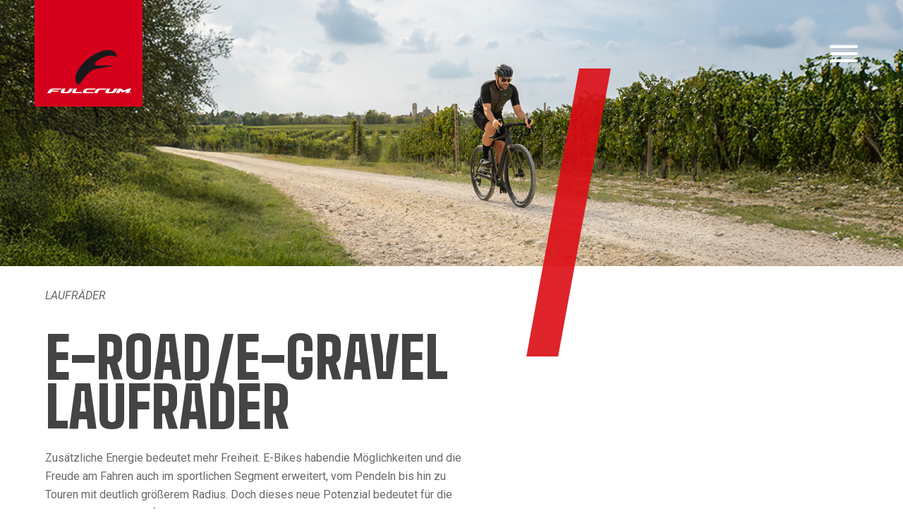

--- FILE ---
content_type: text/html; charset=UTF-8
request_url: https://www.fulcrumwheels.com/de/fahrradrader/eroad-egravel-laufrader?felgenhhe=basso
body_size: 5808
content:
<!DOCTYPE html>
<html lang="de">
<head>
    <!-- Google Tag Manager -->
<script>(function(w,d,s,l,i){w[l]=w[l]||[];w[l].push({'gtm.start':
new Date().getTime(),event:'gtm.js'});var f=d.getElementsByTagName(s)[0],
j=d.createElement(s),dl=l!='dataLayer'?'&l='+l:'';j.async=true;j.src=
'https://www.googletagmanager.com/gtm.js?id='+i+dl;f.parentNode.insertBefore(j,f);
})(window,document,'script','dataLayer','GTM-NB2SHVT');</script>
<!-- End Google Tag Manager -->

<meta http-equiv="Cache-Control" content="no-cache, no-store, must-revalidate" />
<meta http-equiv="Pragma" content="no-cache" />
<meta http-equiv="Expires" content="0" />

<!--<meta charset="UTF-8">-->
<meta http-equiv="Content-Type" content="text/html; charset=utf-8">

<meta name="viewport" content="width=device-width, initial-scale=1"/>


<meta name="format-detection" content="telephone=no">
<meta http-equiv="X-UA-Compatible" content="IE=edge,chrome=1">
<base href="https://www.fulcrumwheels.com/">

<!--
<meta http-equiv="cache-control" content="max-age=0" />
<meta http-equiv="cache-control" content="no-cache" />
<meta http-equiv="expires" content="0" />
<meta http-equiv="expires" content="Tue, 01 Jan 1980 1:00:00 GMT" />
<meta http-equiv="pragma" content="no-cache" />
 -->

<title>E-Road/E-Gravel Laufräder</title>

<link href="https://fonts.googleapis.com/css2?family=Roboto:ital,wght@0,100;0,300;0,400;0,500;0,700;0,900;1,100;1,300;1,400;1,500;1,700;1,900&display=swap" rel="stylesheet" />
<link href="https://fonts.googleapis.com/css2?family=Big+Shoulders+Text:wght@900&display=swap" rel="stylesheet" />

<link href="https://fonts.google.com/specimen/Roboto+Mono" rel="stylesheet" />

<link rel="icon" href="https://www.fulcrumwheels.com/a/img/favicon.png" type="image/png"/>
<link rel="stylesheet" href="https://www.fulcrumwheels.com/a/css/all.css"/>
<link rel="stylesheet" href="https://www.fulcrumwheels.com/a/css/style.css?t="/>
<link rel="stylesheet" href="https://www.fulcrumwheels.com/a/css/hamburger.css"/>
<link rel="stylesheet" href="https://www.fulcrumwheels.com/a/css/font-awesome.min.css"/>


<!-- cookiebot -->
<script id="Cookiebot" src="https://consent.cookiebot.com/uc.js" data-culture="de" data-cbid="3b6cdb65-be25-4056-a7a2-0eec05694c03" type="text/javascript" async></script>


<script src="https://www.fulcrumwheels.com/a/js/all.js"></script>

<script>
    $(function () {

	    // 	####################################
	    // autoscrolls to hastag resposnse in pagine risposte form
	    // ####################################
	    var hashUrl = window.location.hash.substr(1);
	    if ((hashUrl == 'response') && ($("#response").length>0)) {//scroll on response forms
	        var p = $("#response");
	        var offset = p.offset();
	        var scroll = offset.top - 120;
	        $('html,body').animate({scrollTop: scroll}, 1000);
	    }//end if     
		
    	
        // esempi classi filtri:
        // c_12 categoria	-   g_12 gamma	-  a_2016 anno	-  t_road tipo - t_offroad tipo
        var $container = $('#filter_downloads_container'),
            filters = {};

        /*$container.isotope({
            itemSelector: '.downloads_singolo'
        });*/

        // filter buttons
        $('.downloads_filtri select').on('change', function () {
            var $this = $(this);
            // store filter value in object
            var group = $this.attr('data-filter-group');
            filters[group] = $this.val();

            //alert($this.val());
            //alert(group);
            //return;

            // convert object into array
            var isoFilters = [];
            for (var prop in filters) {
                isoFilters.push(filters[prop])
            }
            var selector = isoFilters.join('');
            $container.isotope({filter: selector});

            return false;
        });

        /* VERSIONE HIDE ALL AND REVIWE ABILITED */
        /*
         $('.downloads_filtri select').on( 'change', function() {
         var filterValue=recuperaFiltriDownloads();
         $(".categoria").hide("fast","swing");
         $(filterValue).show("slow","swing");
         });
         function recuperaFiltriDownloads(){
         var stringa_filtro='';
         var filtro_categoria=$( "#categoria_filter" ).val();
         var filtro_gamma=$( "#gamma_filter" ).val();
         var filtro_anno=$( "#anno_filter" ).val();
         var filtro_tipo=$( "#tipo_filter" ).val();

         if(filtro_categoria=='*'){
         stringa_filtro='.categoria';
         }else{
         stringa_filtro='.c_'+filtro_categoria+'';
         }

         if(filtro_gamma=='*'){
         stringa_filtro=stringa_filtro+'.gamma';
         }else{
         stringa_filtro=stringa_filtro+'.g_'+filtro_gamma+'';
         }

         if(filtro_anno=='*'){
         stringa_filtro=stringa_filtro+'.anno';
         }else{
         stringa_filtro=stringa_filtro+'.a_'+filtro_anno+'';
         }

         if(filtro_tipo=='*'){
         stringa_filtro=stringa_filtro+'.tipo';
         }else{
         stringa_filtro=stringa_filtro+'.t_'+filtro_tipo+'';
         }

         return stringa_filtro;
         }
         */

    });

</script>
    <script>
    !function(f,b,e,v,n,t,s){if(f.fbq)return;n=f.fbq=function(){n.callMethod?
        n.callMethod.apply(n,arguments):n.queue.push(arguments)};if(!f._fbq)f._fbq=n;
        n.push=n;n.loaded=!0;n.version='2.0';n.queue=[];t=b.createElement(e);t.async=!0;
        t.src=v;s=b.getElementsByTagName(e)[0];s.parentNode.insertBefore(t,s)}(window,
        document,'script','//connect.facebook.net/en_US/fbevents.js');
    fbq('init', '1637695126493325');
    fbq('track', "PageView");
</script>
<noscript><img height="1" width="1" style="display:none"src="https://www.facebook.com/tr?id=1637695126493325&ev=PageView&noscript=1"/></noscript>
        <link rel="stylesheet" href="a/css/catalog.css?version=20260127" />
    <link rel="canonical" href="https://www.fulcrumwheels.com/de/fahrradrader/eroad-egravel-laufrader"/>
	<!-- COMPARE -->    
    <script src="a/js/confronta.js"></script>
    
</head>
<body>
<!-- Google Tag Manager (noscript) -->
<noscript><iframe src="https://www.googletagmanager.com/ns.html?id=GTM-NB2SHVT"
height="0" width="0" style="display:none;visibility:hidden"></iframe></noscript>
<!-- End Google Tag Manager (noscript) -->
<div class="menu_panel" style="display:none;">


    <div id="language_menu" style="">
    
    	    	<div class="search">
        	<a href="https://www.fulcrumwheels.com/de/suche" class="search_link" ><i class="icon icon-search"></i></a>
    	</div>
    	
    	<div class="select-lang">
                        <span class="select-lang-active tri tri-down-after">Deu</span>
                        <ul class="select-lang-list transition">
                                                                <li><a href="https://www.fulcrumwheels.com/it">Italiano</a></li>
                                                                        <li><a href="https://www.fulcrumwheels.com/en">English</a></li>
                                                                        <li><a href="https://www.fulcrumwheels.com/es">Espa&ntilde;ol</a></li>
                                                                        <li><a href="https://www.fulcrumwheels.com/fr">Fran&ccedil;ais</a></li>
                                                            </ul>
        </div>
        <div class="select-currency">
                        <span class="select-currency-active tri tri-down-after">EUR</span>
                        <ul class="select-currency-list transition">
                                                                <li><a href="https://www.fulcrumwheels.com/de/fahrradrader/eroad-egravel-laufrader?currency=bgp">BGP</a></li>
                                                                        <li><a href="https://www.fulcrumwheels.com/de/fahrradrader/eroad-egravel-laufrader?currency=usd">USD</a></li>
                                                                        <li><a href="https://www.fulcrumwheels.com/de/fahrradrader/eroad-egravel-laufrader?currency=aud">AUD</a></li>
                                                                        <li><a href="https://www.fulcrumwheels.com/de/fahrradrader/eroad-egravel-laufrader?currency=jpy">JPY</a></li>
                                                            </ul>
        </div>
	</div>
    
    
    
    
    <div id="sub_menus">
        			<div class="sub_menu">
	            <h3><a href="https://www.fulcrumwheels.com/de/fahrradrader">Laufräder</a></h3>
	            
	            	            <ul>
                    <li><a href="https://www.fulcrumwheels.com/de/fahrradrader/rennrad-laufrader">Rennrad-Laufräder</a></li><li><a href="https://www.fulcrumwheels.com/de/fahrradrader/mtb-laufrader">MTB-Laufräder</a></li><li><a href="https://www.fulcrumwheels.com/de/fahrradrader/gravel">Gravel-Laufräder</a></li><li><a href="https://www.fulcrumwheels.com/de/fahrradrader/triathlon-laufrader">Triathlon-Laufräder</a></li><li><a href="https://www.fulcrumwheels.com/de/fahrradrader/e-mtb-laufrader">E-MTB-Laufräder</a></li><li><a href="https://www.fulcrumwheels.com/de/fahrradrader/eroad-egravel-laufrader">E-Road/E-Gravel Laufräder</a></li>                    
	            </ul>
	            	        </div>            
            
            			<div class="sub_menu">
	            <h3><a href="de/tecnologien-rennen-rader">Technologie</a></h3>
	            
	            	            <ul>
                    <li><a href="https://www.fulcrumwheels.com/de/tecnologien/tecnologien-rennen-rader">Rennrad-Technologie</a></li><li><a href="https://www.fulcrumwheels.com/de/tecnologien/technologien-mtb-laufrader">MTB-Technologie</a></li><li><a href="https://www.fulcrumwheels.com/de/tecnologien/technologien-cyclocross-laufrader">Gravel-Technologie</a></li><li><a href="https://www.fulcrumwheels.com/de/tecnologien/technologien-triathlon-laufrader">Triathlon-Technologie</a></li><li><a href="https://www.fulcrumwheels.com/de/tecnologien/e-mtb-laufrader-technologien">E-MTB-Technologie</a></li><li><a href="https://www.fulcrumwheels.com/de/tecnologien/eroad-egravel-laufrader-technologien">E-Road/E-Gravel Technologie</a></li>                    
	            </ul>
	            	        </div>            
            
            			<div class="sub_menu">
	            <h3>FULCRUM</h3>
	            
	            	            <ul>
                    <li><a href="https://www.fulcrumwheels.com/en/fulcrum/blog-en">Stories / Inside</a></li><li><a href="https://www.fulcrumwheels.com/de/fulcrum/aktuelles">Aktuelles und Events</a></li><li><a href="de/firma/uber-uns">Firma</a></li><li style="padding-left:25px;"><a href="https://www.fulcrumwheels.com/de/fulcrum/firma/uber-uns">Firma</a></li><li style="padding-left:25px;"><a href="https://www.fulcrumwheels.com/de/fulcrum/firma/arbeiten-mit-uns">Arbeiten Sie mit uns</a></li><li><a href="https://press.fulcrumwheels.com/login">Press Area</a></li><li><a href="https://trade.fulcrumwheels.com/login">Trade Area</a></li><li><a href="https://www.fulcrumwheels.com/de/fulcrum/multimedia">Multimedia</a></li>                    
	            </ul>
	            	        </div>            
            
            			<div class="sub_menu">
	            <h3>SUPPORT</h3>
	            
	            	            <ul>
                    <li><a href="https://www.fulcrumwheels.com/de/unterstutzen/kundenservice">Kundenservice</a></li><li style="padding-left:25px;"><a href="https://www.fulcrumwheels.com/de/unterstutzen/kundenservice/faq-de">Faq</a></li><li style="padding-left:25px;"><a href="https://www.fulcrumwheels.com/de/unterstutzen/kundenservice/kontakte-de">Kontakte</a></li><li><a href="https://www.fulcrumwheels.com/de/geschafte">Distributoren und Fachhändler</a></li><li><a href="https://www.fulcrumwheels.com/de/unterstutzen/laufrader-oem">OEM Laufräder</a></li><li><a href="https://www.fulcrumwheels.com/de/unterstutzen/download-de/Download-Bedienungsanleitungen">Download Area</a></li><li style="padding-left:25px;"><a href="https://www.fulcrumwheels.com/de/unterstutzen/download-de/Download-Bedienungsanleitungen">Technische Unterlagen</a></li>                    
	            </ul>
	            	        </div>            
            
                          
        
        
                            
        
        
    </div>
    <!-- <div id="social_icons">FOLLOW US ON:</div> -->
</div>

<div class="header-logo">
    <a href="de"><img src="a//img/header/fulcrum-logo.png" /></a>
    <img class="print-logo" style="display:none;" src="a//img/header/fulcrum-logo.jpg" />
</div>

<div class="header-menu">
    <button class="hamburger hamburger--vortex" type="button">
        <span class="hamburger-box">
            <span class="hamburger-inner"></span>
        </span>
    </button>
</div>

<script>
$(".hamburger").click(function(){
    $(this).toggleClass("is-active");
    $(".menu_panel").fadeToggle();
});
</script><div class="container-wrap main-wrap">
    <main class="container main">
        <div class="row nomargin header_container condescr" >
    <div class="col-xs-12">
        <div class="page-header" style="background-image:url('https://www.fulcrumwheels.com/FILES/pagina/header_e-gravel_1920x455_2.jpg');"> 

            
        </div>
       
	</div>
	<div style="clear:both"></div>
	<div id="page-abstract">
			</div>
	<div id="header_content">
		<a href="de/fahrradrader">Laufräder</a>		<!--             
			<a href="#">RUOTE</a>
			/ <a href="#">RUOTE DA CORSA</a>
			/ <a href="#">E-Road/E-Gravel Laufräder</a>
			-->
	<h1 class="page-header-title">E-Road/E-Gravel Laufräder</h1>
	<div class="page-header-description catalogue"><div class="block-desc"><p class="info_mezzo">Zus&auml;tzliche Energie bedeutet mehr Freiheit. E-Bikes habendie M&ouml;glichkeiten und die Freude am Fahren auch im sportlichen Segment erweitert, vom Pendeln bis hin zu Touren mit deutlich gr&ouml;&szlig;erem Radius. Doch dieses neue Potenzial bedeutet f&uuml;r die Komponenten am Laufrad zus&auml;tzliche Belastungen. Darum haben unsere Ingenieure jedes Bauteil unserer E-Road- und E-Gravel-Laufr&auml;der &uuml;berarbeitet, damit sie den Anforderungen gerecht werden, die durch das h&ouml;here Gewicht des Fahrrads und die Leistung des Motors gestellt werden.</p> </div></div>	
</div>

</div>


    <div class="row">
        <div class="col-xs-12">
            <div class="breadcrumb with-share-and-print">
                Sie befinden sich in:                
                Laufräder	                             
                                    / <a href="de/fahrradrader/eroad-egravel-laufrader" class="active">E-Road/E-Gravel Laufräder</a>
                            </div>
            <div class="catalog-share-wrap">
                <ul class="share-links">
    <li class="share facebook" ><a href="https://www.facebook.com/sharer.php?u=http%3A%2F%2Fwww.fulcrumwheels.com%2Fde%2Ffahrradrader%2Feroad-egravel-laufrader%3Ffelgenhhe%3Dbasso" target="_blank"><i class="icon icon-facebook"></i></a></li>
    <li class="share twitter"><a href="https://twitter.com/share?url=http%3A%2F%2Fwww.fulcrumwheels.com%2Fde%2Ffahrradrader%2Feroad-egravel-laufrader%3Ffelgenhhe%3Dbasso" target="_blank"><i class="icon icon-twitter"></i></a></li>
    <li class="share google"><a href="https://plus.google.com/share?hl=it-IT&amp;url=http%3A%2F%2Fwww.fulcrumwheels.com%2Fde%2Ffahrradrader%2Feroad-egravel-laufrader%3Ffelgenhhe%3Dbasso" target="_blank"><i class="icon icon-google-plus"></i></a></li>
    <li class="share pinterest"><a href="https://pinterest.com/pin/create/link/?url=http%3A%2F%2Fwww.fulcrumwheels.com%2Fde%2Ffahrradrader%2Feroad-egravel-laufrader%3Ffelgenhhe%3Dbasso" target="_blank"><i class="icon icon-pinterest"></i></a></li>
    
    <li class="share linkedin"><a href="https://www.linkedin.com/shareArticle?mini=true&url=http%3A%2F%2Fwww.fulcrumwheels.com%2Fde%2Ffahrradrader%2Feroad-egravel-laufrader%3Ffelgenhhe%3Dbasso&title=FULCRUM&summary=&source=http%3A%2F%2Fwww.fulcrumwheels.com%2Fde%2Ffahrradrader%2Feroad-egravel-laufrader%3Ffelgenhhe%3Dbasso" target="_blank"><i class="icon icon-linkedin"></i></a></li>
    <li class="share reddit"><a href="https://reddit.com/submit?url=http%3A%2F%2Fwww.fulcrumwheels.com%2Fde%2Ffahrradrader%2Feroad-egravel-laufrader%3Ffelgenhhe%3Dbasso&title=FULCRUM" target="_blank"><i class="icon fa fa-reddit"></i></a></li>
    <li class="share whatsapp"><a href="https://api.whatsapp.com/send?text=*FULCRUM*\n\nhttp%3A%2F%2Fwww.fulcrumwheels.com%2Fde%2Ffahrradrader%2Feroad-egravel-laufrader%3Ffelgenhhe%3Dbasso" target="_blank"><i class="icon fa fa-whatsapp"></i></a></li>
    
    
    <li class="share-btn"><i class="icon icon-share"></i></li>
</ul>


		                <a class="ico-print" href="#" onclick="window.print();return false;"></a>
            </div>
        </div>
    </div>
    <div class="row">
        <div class="col-xs-12">
            <div class="filters-col transition">
                                    <div class="filter-block">
                        <h2 class="label">MATERIAL</h2>
                        <ul class="list">
                            <li class="tri tri-right-before active">
                                <a href="de/fahrradrader/eroad-egravel-laufrader?felgenhhe=basso">Alles</a>
                            </li>
                                                            <li class="tri tri-right-before ">
                                    <a href="de/fahrradrader/eroad-egravel-laufrader?material=carbonio&felgenhhe=basso">Carbon</a>
                                </li>
                                                                <li class="tri tri-right-before ">
                                    <a href="de/fahrradrader/eroad-egravel-laufrader?material=alluminio&felgenhhe=basso">Aluminium</a>
                                </li>
                                                        </ul>
                    </div>
                                    <div class="filter-block">
                        <h2 class="label">REIFENTYP</h2>
                        <ul class="list">
                            <li class="tri tri-right-before active">
                                <a href="de/fahrradrader/eroad-egravel-laufrader?felgenhhe=basso">Alles</a>
                            </li>
                                                            <li class="tri tri-right-before ">
                                    <a href="de/fahrradrader/eroad-egravel-laufrader?reifentyp=tubulare&felgenhhe=basso">Schlauchreifen</a>
                                </li>
                                                                <li class="tri tri-right-before ">
                                    <a href="de/fahrradrader/eroad-egravel-laufrader?reifentyp=2-Way Fit&felgenhhe=basso">2-Way Fit (für Tubeless und Clincher)</a>
                                </li>
                                                                <li class="tri tri-right-before ">
                                    <a href="de/fahrradrader/eroad-egravel-laufrader?reifentyp=copertoncino&felgenhhe=basso">Clincher</a>
                                </li>
                                                                <li class="tri tri-right-before ">
                                    <a href="de/fahrradrader/eroad-egravel-laufrader?reifentyp=2-Way Fit Ready&felgenhhe=basso">2-Way Fit Ready (für Tubeless Ready und Clincher)</a>
                                </li>
                                                        </ul>
                    </div>
                                    <div class="filter-block">
                        <h2 class="label">BREMSSYSTEM</h2>
                        <ul class="list">
                            <li class="tri tri-right-before active">
                                <a href="de/fahrradrader/eroad-egravel-laufrader?felgenhhe=basso">Alles</a>
                            </li>
                                                            <li class="tri tri-right-before ">
                                    <a href="de/fahrradrader/eroad-egravel-laufrader?bremssystem=freno-disco&felgenhhe=basso">Scheibenbremsen</a>
                                </li>
                                                                <li class="tri tri-right-before ">
                                    <a href="de/fahrradrader/eroad-egravel-laufrader?bremssystem=tradizionale&felgenhhe=basso">Felgenbremsen</a>
                                </li>
                                                        </ul>
                    </div>
                                    <div class="filter-block">
                        <h2 class="label">FELGENHÖHE</h2>
                        <ul class="list">
                            <li class="tri tri-right-before ">
                                <a href="de/fahrradrader/eroad-egravel-laufrader">Alles</a>
                            </li>
                                                            <li class="tri tri-right-before active">
                                    <a href="de/fahrradrader/eroad-egravel-laufrader?felgenhhe=basso">Niedrig</a>
                                </li>
                                                                <li class="tri tri-right-before ">
                                    <a href="de/fahrradrader/eroad-egravel-laufrader?felgenhhe=medio">Mittel</a>
                                </li>
                                                                <li class="tri tri-right-before ">
                                    <a href="de/fahrradrader/eroad-egravel-laufrader?felgenhhe=alto">Hoch</a>
                                </li>
                                                        </ul>
                    </div>
                            </div>
            <div class="products-col">

                <ul class="wheel-types transition">

                                        
                    	                        <li>
                            <a href="de/fahrradrader/rennrad-laufrader" >Rennrad-Laufräder</a>
                        </li>
                                                                
                    	                        <li>
                            <a href="de/fahrradrader/mtb-laufrader" >MTB-Laufräder</a>
                        </li>
                                                                
                    	                        <li>
                            <a href="de/fahrradrader/gravel" >Gravel-Laufräder</a>
                        </li>
                                                                
                    	                        <li>
                            <a href="de/fahrradrader/triathlon-laufrader" >Triathlon-Laufräder</a>
                        </li>
                                                                
                    	                        <li>
                            <a href="de/fahrradrader/e-mtb-laufrader" >E-MTB-Laufräder</a>
                        </li>
                                                                
                    	                        <li>
                            <a href="de/fahrradrader/eroad-egravel-laufrader" class="active">E-Road/E-Gravel Laufräder</a>
                        </li>
                                                            </ul>

                <div class="products-list-wrap">
                                            <p class="text-center"> Kein Produkt für diese Kategorie </p>
                    
                    <ul class="products-list">
                                            </ul>
                </div>

                
            </div>
        </div>
    </div>

    </main>
</div>




	<!-- STPRE LOCATOR -->    
        <div class="footer_wrap">
        <div class="col-md-6 col-xs-12 footer_col" style="background-color: red;">
        
                <h2 class="black"><span class="white">FIND A</span><br />RESELLER</h2>
                        <a href="https://www.fulcrumwheels.com/de/geschafte">Entdecke unsere Stores</a>
            </div>
        </div>
        <div class="col-md-6 col-xs-12 footer_col"  style="background-color: black;">
        
                <h2><span class="red">NEWSLETTER</span><br /><span class="white">SIGNUP</span></h2>
                        <a href="https://www.fulcrumwheels.com/de/newsletter">Abonnieren Sie den Newsletter</a>
            </div>
        </div>
    </div>

<style>
   
    
</style>


    <div style="clear:both;"></div>
    <footer class=" footer container" >
        <div class="row">
   
            			<div class="col-md-2">
                <ul>
                <li class="menu_azienda" style="text-transform:uppercase;">
	            <a href="https://www.fulcrumwheels.com/de/fahrradrader">Laufräder</a></li>
	            
	            	            <ul>
                    <li><a href="https://www.fulcrumwheels.com/de/fahrradrader/rennrad-laufrader">Rennrad-Laufräder</a></li><li><a href="https://www.fulcrumwheels.com/de/fahrradrader/mtb-laufrader">MTB-Laufräder</a></li><li><a href="https://www.fulcrumwheels.com/de/fahrradrader/gravel">Gravel-Laufräder</a></li><li><a href="https://www.fulcrumwheels.com/de/fahrradrader/triathlon-laufrader">Triathlon-Laufräder</a></li><li><a href="https://www.fulcrumwheels.com/de/fahrradrader/e-mtb-laufrader">E-MTB-Laufräder</a></li><li><a href="https://www.fulcrumwheels.com/de/fahrradrader/eroad-egravel-laufrader">E-Road/E-Gravel Laufräder</a></li>                    
	            </ul>
	            	        </div>            
            
            			<div class="col-md-2">
                <ul>
                <li class="menu_azienda" style="text-transform:uppercase;">
	            <a href="de/tecnologien-rennen-rader">Technologie</a></li>
	            
	            	            <ul>
                    <li><a href="https://www.fulcrumwheels.com/de/tecnologien/tecnologien-rennen-rader">Rennrad-Technologie</a></li><li><a href="https://www.fulcrumwheels.com/de/tecnologien/technologien-mtb-laufrader">MTB-Technologie</a></li><li><a href="https://www.fulcrumwheels.com/de/tecnologien/technologien-cyclocross-laufrader">Gravel-Technologie</a></li><li><a href="https://www.fulcrumwheels.com/de/tecnologien/technologien-triathlon-laufrader">Triathlon-Technologie</a></li><li><a href="https://www.fulcrumwheels.com/de/tecnologien/e-mtb-laufrader-technologien">E-MTB-Technologie</a></li><li><a href="https://www.fulcrumwheels.com/de/tecnologien/eroad-egravel-laufrader-technologien">E-Road/E-Gravel Technologie</a></li>                    
	            </ul>
	            	        </div>            
            
            			<div class="col-md-2">
                <ul>
                <li class="menu_azienda" style="text-transform:uppercase;">
	            FULCRUM</li>
	            
	            	            <ul>
                    <li><a href="https://www.fulcrumwheels.com/en/fulcrum/blog-en">Stories / Inside</a></li><li><a href="https://www.fulcrumwheels.com/de/fulcrum/aktuelles">Aktuelles und Events</a></li><li><a href="de/firma/uber-uns">Firma</a></li><li style="padding-left:25px;"><a href="https://www.fulcrumwheels.com/de/fulcrum/firma/uber-uns">Firma</a></li><li style="padding-left:25px;"><a href="https://www.fulcrumwheels.com/de/fulcrum/firma/arbeiten-mit-uns">Arbeiten Sie mit uns</a></li><li><a href="https://press.fulcrumwheels.com/login">Press Area</a></li><li><a href="https://trade.fulcrumwheels.com/login">Trade Area</a></li><li><a href="https://www.fulcrumwheels.com/de/fulcrum/multimedia">Multimedia</a></li>                    
	            </ul>
	            	        </div>            
            
            			<div class="col-md-2">
                <ul>
                <li class="menu_azienda" style="text-transform:uppercase;">
	            SUPPORT</li>
	            
	            	            <ul>
                    <li><a href="https://www.fulcrumwheels.com/de/unterstutzen/kundenservice">Kundenservice</a></li><li style="padding-left:25px;"><a href="https://www.fulcrumwheels.com/de/unterstutzen/kundenservice/faq-de">Faq</a></li><li style="padding-left:25px;"><a href="https://www.fulcrumwheels.com/de/unterstutzen/kundenservice/kontakte-de">Kontakte</a></li><li><a href="https://www.fulcrumwheels.com/de/geschafte">Distributoren und Fachhändler</a></li><li><a href="https://www.fulcrumwheels.com/de/unterstutzen/laufrader-oem">OEM Laufräder</a></li><li><a href="https://www.fulcrumwheels.com/de/unterstutzen/download-de/Download-Bedienungsanleitungen">Download Area</a></li><li style="padding-left:25px;"><a href="https://www.fulcrumwheels.com/de/unterstutzen/download-de/Download-Bedienungsanleitungen">Technische Unterlagen</a></li>                    
	            </ul>
	            	        </div>            
            
                          
        
        
        




            <div class="col-md-4">
            <span class="menu_azienda">FOLLOW US ON</span>
                <ul class="footer-social transition">
                    <li><a href="https://www.facebook.com/fulcrumwheels" target="_blank" class="svgicon facebook" title="facebook"></a></li>
                    <li><a href="https://it.linkedin.com/company/fulcrum-wheels-s.r.l." target="_blank" class="svgicon linkedin" title="linkedin"></a></li>
                    <li><a href="https://www.youtube.com/user/FulcrumWheels" target="_blank" class="svgicon youtube" title="youtube"></a></li>
                    <li><a href="https://www.instagram.com/fulcrum_wheels" target="_blank" class="svgicon instagram" title="instagram"></a></li>
                    <li><a href="https://www.strava.com/clubs/442947" target="_blank" class="svgicon strava" title="strava"></a></li>
                    
                </ul>
            </div>


        </div>
  


    </footer>

    <div class="footer-bottom">
        &copy; <strong>Fulcrum Wheels s.r.l.</strong> &nbsp;&nbspUmsatzsteuer-ID 03167450240 | Alle Rechte vorbehalten                         &nbsp;|&nbsp;<a href="https://www.fulcrumwheels.com/de/privacy">Privacy</a>
                                
        </div>

</body>
</html>


--- FILE ---
content_type: text/css
request_url: https://www.fulcrumwheels.com/a/css/all.css
body_size: 6192
content:
/*! normalize.css v3.0.3 | MIT License | github.com/necolas/normalize.css */

html {
	font-family: sans-serif;
	-ms-text-size-adjust: 100%;
	-webkit-text-size-adjust: 100%
}

body {
	margin: 0
}

article,aside,details,figcaption,figure,footer,header,hgroup,main,menu,nav,section,summary {
	display: block
}

audio,canvas,progress,video {
	display: inline-block;
	vertical-align: baseline
}

audio:not([controls]) {
	display: none;
	height: 0
}

[hidden],
template {
	display: none
}

a {
	background-color: transparent
}

a:active,
a:hover {
	outline: 0
}

abbr[title] {
	border-bottom: 1px dotted
}

b,
strong {
	font-weight: 700
}

dfn {
	font-style: italic
}

h1 {
	font-size: 2em;
	margin: .67em 0
}

mark {
	background: #ff0;
	color: #000
}

small {
	font-size: 80%
}

sub,
sup {
	font-size: 75%;
	line-height: 0;
	position: relative;
	vertical-align: baseline
}

sup {
	top: -.5em
}

sub {
	bottom: -.25em
}

img {
	border: 0
}

svg:not(:root) {
	overflow: hidden
}

figure {
	margin: 1em 40px
}

hr {
	box-sizing: content-box;
	height: 0
}

pre {
	overflow: auto
}

code,
kbd,
pre,
samp {
	font-family: monospace, monospace;
	font-size: 1em
}

button,
input,
optgroup,
select,
textarea {
	color: inherit;
	font: inherit;
	margin: 0
}

button {
	overflow: visible
}

button,
select {
	text-transform: none
}

button,
html input[type=button],
input[type=reset],
input[type=submit] {
	-webkit-appearance: button;
	cursor: pointer
}

button[disabled],
html input[disabled] {
	cursor: default
}

button::-moz-focus-inner,
input::-moz-focus-inner {
	border: 0;
	padding: 0
}

input {
	line-height: normal
}

input[type=checkbox],
input[type=radio] {
	box-sizing: border-box;
	padding: 0
}

input[type=number]::-webkit-inner-spin-button,
input[type=number]::-webkit-outer-spin-button {
	height: auto
}

input[type=search] {
	-webkit-appearance: textfield;
	box-sizing: content-box
}

input[type=search]::-webkit-search-cancel-button,
input[type=search]::-webkit-search-decoration {
	-webkit-appearance: none
}

fieldset {
	border: 1px solid silver;
	margin: 0 2px;
	padding: .35em .625em .75em
}

legend {
	border: 0;
	padding: 0
}

textarea {
	overflow: auto
}

optgroup {
	font-weight: 700
}

table {
	border-collapse: collapse;
	border-spacing: 0
}

td,th {
	padding: 0
}

/*
.right_page_col{padding-top: 150px;}
@media (max-width: 1024px){
	.right_page_col{padding-top: 00px;}
}*/

@font-face {
	font-family: arquitecta;
	src: url(../fonts/Arquitecta/Arquitecta-bold.eot);
	src: url(../fonts/Arquitecta/Arquitecta-bold.eot?#iefix) format('embedded-opentype'), url(../fonts/Arquitecta/Arquitecta-bold.woff) format('woff'), url(../fonts/Arquitecta/Arquitecta-bold.ttf) format('truetype'), url(../fonts/Arquitecta/Arquitecta-bold.svg#DIN-Regular) format('svg');
	font-weight: 700;
	font-style: normal
}


@font-face {
	font-family: icomoon;
	src: url(../fonts/Icomoon/icomoon.eot?-ow5osm);
	src: url(../fonts/Icomoon/icomoon.eot?#iefix-ow5osm) format('embedded-opentype'), url(../fonts/Icomoon/icomoon.woff?-ow5osm) format('woff'), url(../fonts/Icomoon/icomoon.ttf?-ow5osm) format('truetype'), url(../fonts/Icomoon/icomoon.svg?-ow5osm#icomoon) format('svg');
	font-weight: 400;
	font-style: normal
}

[class*=" icon-"],
[class^=icon-] {
	font-family: icomoon;
	speak: none;
	font-style: normal;
	font-weight: 400;
	font-variant: normal;
	text-transform: none;
	line-height: 1;
	-webkit-font-smoothing: antialiased;
	-moz-osx-font-smoothing: grayscale
}

.icon-pinterest:before {
	content: "\e600"
}

.icon-share:before {
	content: "\ea82"
}

.icon-google-plus:before {
	content: "\ea88"
}

.icon-facebook:before {
	content: "\ea8c"
}

.icon-twitter:before {
	content: "\ea91"
}

.icon-youtube:before {
	content: "\ea99"
}

.icon-vimeo:before {
	content: "\ea9c"
}

.icon-flickr:before {
	content: "\eaa1"
}

.icon-linkedin:before {
	content: "\eac9"
}

.icon-search:before {
	content: "\e986";
	font-family: "Roboto", helvetica, arial, sans-serif !important;
}

html {
	box-sizing: border-box;
	-webkit-tap-highlight-color: rgba(0, 0, 0, 0);
	font-size: 10px
}

*,:after,:before {
	box-sizing: inherit;
	-webkit-font-smoothing: antialiased;
	-moz-osx-font-smoothing: grayscale
}

a,body,p {
	font-family: "Roboto", helvetica, arial, sans-serif;
	font-size: 16px;
	line-height: 24px;
	color: #282828
}

body {
	margin: 0;
	padding: 0
}

h1,h2,h3,h4,h5,h6 {
    font-family: "Big Shoulders Text";
	margin: 0;
	font-weight: 400;
	font-size: 16px;
	line-height: 24px;
	color: #454444;
}

ol,ul {
	margin: 0;
	padding: 0;
	list-style-type: none
}

p {
	margin: 0 0 20px
}

div {
	position: relative
}

a {
	font-size: inherit;
	color: #666;
	text-decoration: none
}

a:hover {
	color: #222
}

input {
	border-radius: 0
}

input,
textarea {
	outline: 0
}

table {
	border-collapse: collapse
}

img {
	max-width: 100%;
	height: auto
}

iframe,
img {
	display: block
}

.cb {
	clear: both
}

.cb:after,
.cb:before {
	content: " ";
	display: table
}

.cb:after {
	clear: both
}

.away {
	position: absolute!important;
	top: -99999em!important;
	left: -99999em!important
}

.transition,
.transition a {
	transition: all .2s ease-in-out
}

.text-left {
	text-align: left
}

.text-center {
	text-align: center
}

.text-justify {
	text-align: justify
}

.text-right {
	text-align: right
}

.text-uppercase {
	text-transform: uppercase
}

.text-hide {
	font: 0/0 a;
	color: transparent;
	text-shadow: none;
	background-color: transparent;
	border: 0
}

.wow {
	visibility: hidden
}

.img-responsive {
	display: block;
	width: 100%;
	max-width: none;
	height: auto
}

.center-block {
	display: block;
	margin-left: auto;
	margin-right: auto
}

.pull-left {
	float: left!important
}

.pull-right {
	float: right!important
}

.show {
	display: block!important
}

.hidden,
.hide {
	display: none!important
}

.invisible {
	visibility: hidden
}

.affix {
	position: fixed
}

.red {
	color: #d4001c
}
.white{color:white;}
.black{color:black;}

.tm:after {
	content: '\2122'
}

@media print {
	.no-print {
		display: none
	}
}

.container {
	margin: 0 auto;
	padding-left: 15px;
	padding-right: 15px;
	position: relative
}

.row {
	margin-left: -15px;
	margin-right: -15px
}



.col-lg-1, .col-lg-2,.col-lg-3,.col-lg-4,.col-lg-5,.col-lg-6,.col-lg-7,.col-lg-8,.col-lg-9,.col-lg-10,.col-lg-11,.col-lg-12,.col-md-1,.col-md-2,.col-md-3,.col-md-4,.col-md-5,.col-md-6,.col-md-7,.col-md-8,.col-md-9,.col-md-10,.col-md-11,.col-md-12,.col-sm-1,.col-sm-2,.col-sm-3,.col-sm-4,.col-sm-5,.col-sm-6,.col-sm-7,.col-sm-8,.col-sm-9,.col-sm-10,.col-sm-11,.col-sm-12,.col-xs-1,.col-xs-2,.col-xs-3,.col-xs-4,.col-xs-5,.col-xs-6,.col-xs-7,.col-xs-8,.col-xs-9,.col-xs-10,.col-xs-11,.col-xs-12 {
	position: relative;
	min-height: 1px;
	padding-left: 15px;
	padding-right: 15px
}

.col-xs-1,.col-xs-2,.col-xs-3,.col-xs-4,.col-xs-5,.col-xs-6,.col-xs-7,.col-xs-8,.col-xs-9,.col-xs-10,.col-xs-11,.col-xs-12 {
	float: left
}

.col-xs-12 {width: 100%}

.col-xs-11 {
	width: 91.66666667%
}

.col-xs-10 {
	width: 83.33333333%
}

.col-xs-9 {
	width: 75%
}

.col-xs-8 {
	width: 66.66666667%
}

.col-xs-7 {
	width: 58.33333333%
}

.col-xs-6 {
	width: 50%
}

.col-xs-5 {
	width: 41.66666667%
}

.col-xs-4 {
	width: 33.33333333%
}

.col-xs-3 {
	width: 25%
}

.col-xs-2 {
	width: 16.66666667%
}

.col-xs-1 {
	width: 8.33333333%
}

.col-xs-pull-12 {
	right: 100%
}

.col-xs-pull-11 {
	right: 91.66666667%
}

.col-xs-pull-10 {
	right: 83.33333333%
}

.col-xs-pull-9 {
	right: 75%
}

.col-xs-pull-8 {
	right: 66.66666667%
}

.col-xs-pull-7 {
	right: 58.33333333%
}

.col-xs-pull-6 {
	right: 50%
}

.col-xs-pull-5 {
	right: 41.66666667%
}

.col-xs-pull-4 {
	right: 33.33333333%
}

.col-xs-pull-3 {
	right: 25%
}

.col-xs-pull-2 {
	right: 16.66666667%
}

.col-xs-pull-1 {
	right: 8.33333333%
}

.col-xs-pull-0 {
	right: auto
}

.col-xs-push-12 {
	left: 100%
}

.col-xs-push-11 {
	left: 91.66666667%
}

.col-xs-push-10 {
	left: 83.33333333%
}

.col-xs-push-9 {
	left: 75%
}

.col-xs-push-8 {
	left: 66.66666667%
}

.col-xs-push-7 {
	left: 58.33333333%
}

.col-xs-push-6 {
	left: 50%
}

.col-xs-push-5 {
	left: 41.66666667%
}

.col-xs-push-4 {
	left: 33.33333333%
}

.col-xs-push-3 {
	left: 25%
}

.col-xs-push-2 {
	left: 16.66666667%
}

.col-xs-push-1 {
	left: 8.33333333%
}

.col-xs-push-0 {
	left: auto
}

.col-xs-offset-12 {
	margin-left: 100%
}

.col-xs-offset-11 {
	margin-left: 91.66666667%
}

.col-xs-offset-10 {
	margin-left: 83.33333333%
}

.col-xs-offset-9 {
	margin-left: 75%
}

.col-xs-offset-8 {
	margin-left: 66.66666667%
}

.col-xs-offset-7 {
	margin-left: 58.33333333%
}

.col-xs-offset-6 {
	margin-left: 50%
}

.col-xs-offset-5 {
	margin-left: 41.66666667%
}

.col-xs-offset-4 {
	margin-left: 33.33333333%
}

.col-xs-offset-3 {
	margin-left: 25%
}

.col-xs-offset-2 {
	margin-left: 16.66666667%
}

.col-xs-offset-1 {
	margin-left: 8.33333333%
}

.col-xs-offset-0 {
	margin-left: 0
}

@media (min-width:768px) {
	.col-sm-1,
	.col-sm-2,
	.col-sm-3,
	.col-sm-4,
	.col-sm-5,
	.col-sm-6,
	.col-sm-7,
	.col-sm-8,
	.col-sm-9,
	.col-sm-10,
	.col-sm-11,
	.col-sm-12 {
		float: left
	}
	.col-sm-12 {
		width: 100%
	}
	.col-sm-11 {
		width: 91.66666667%
	}
	.col-sm-10 {
		width: 83.33333333%
	}
	.col-sm-9 {
		width: 75%
	}
	.col-sm-8 {
		width: 66.66666667%
	}
	.col-sm-7 {
		width: 58.33333333%
	}
	.col-sm-6 {
		width: 50%
	}
	.col-sm-5 {
		width: 41.66666667%
	}
	.col-sm-4 {
		width: 33.33333333%
	}
	.col-sm-3 {
		width: 25%
	}
	.col-sm-2 {
		width: 16.66666667%
	}
	.col-sm-1 {
		width: 8.33333333%
	}
	.col-sm-pull-12 {
		right: 100%
	}
	.col-sm-pull-11 {
		right: 91.66666667%
	}
	.col-sm-pull-10 {
		right: 83.33333333%
	}
	.col-sm-pull-9 {
		right: 75%
	}
	.col-sm-pull-8 {
		right: 66.66666667%
	}
	.col-sm-pull-7 {
		right: 58.33333333%
	}
	.col-sm-pull-6 {
		right: 50%
	}
	.col-sm-pull-5 {
		right: 41.66666667%
	}
	.col-sm-pull-4 {
		right: 33.33333333%
	}
	.col-sm-pull-3 {
		right: 25%
	}
	.col-sm-pull-2 {
		right: 16.66666667%
	}
	.col-sm-pull-1 {
		right: 8.33333333%
	}
	.col-sm-pull-0 {
		right: auto
	}
	.col-sm-push-12 {
		left: 100%
	}
	.col-sm-push-11 {
		left: 91.66666667%
	}
	.col-sm-push-10 {
		left: 83.33333333%
	}
	.col-sm-push-9 {
		left: 75%
	}
	.col-sm-push-8 {
		left: 66.66666667%
	}
	.col-sm-push-7 {
		left: 58.33333333%
	}
	.col-sm-push-6 {
		left: 50%
	}
	.col-sm-push-5 {
		left: 41.66666667%
	}
	.col-sm-push-4 {
		left: 33.33333333%
	}
	.col-sm-push-3 {
		left: 25%
	}
	.col-sm-push-2 {
		left: 16.66666667%
	}
	.col-sm-push-1 {
		left: 8.33333333%
	}
	.col-sm-push-0 {
		left: auto
	}
	.col-sm-offset-12 {
		margin-left: 100%
	}
	.col-sm-offset-11 {
		margin-left: 91.66666667%
	}
	.col-sm-offset-10 {
		margin-left: 83.33333333%
	}
	.col-sm-offset-9 {
		margin-left: 75%
	}
	.col-sm-offset-8 {
		margin-left: 66.66666667%
	}
	.col-sm-offset-7 {
		margin-left: 58.33333333%
	}
	.col-sm-offset-6 {
		margin-left: 50%
	}
	.col-sm-offset-5 {
		margin-left: 41.66666667%
	}
	.col-sm-offset-4 {
		margin-left: 33.33333333%
	}
	.col-sm-offset-3 {
		margin-left: 25%
	}
	.col-sm-offset-2 {
		margin-left: 16.66666667%
	}
	.col-sm-offset-1 {
		margin-left: 8.33333333%
	}
	.col-sm-offset-0 {
		margin-left: 0
	}
}

@media (min-width:992px) {
	.col-md-1,
	.col-md-2,
	.col-md-3,
	.col-md-4,
	.col-md-5,
	.col-md-6,
	.col-md-7,
	.col-md-8,
	.col-md-9,
	.col-md-10,
	.col-md-11,
	.col-md-12 {
		float: left
	}
	.col-md-12 {
		width: 100%
	}
	.col-md-11 {
		width: 91.66666667%
	}
	.col-md-10 {
		width: 83.33333333%
	}
	.col-md-9 {
		width: 75%
	}
	.col-md-8 {
		width: 66.66666667%
	}
	.col-md-7 {
		width: 58.33333333%
	}
	.col-md-6 {
		width: 50%
	}
	.col-md-5 {
		width: 41.66666667%
	}
	.col-md-4 {
		width: 33.33333333%
	}
	.col-md-3 {
		width: 25%
	}
	.col-md-2 {
		width: 16.66666667%
	}
	.col-md-1 {
		width: 8.33333333%
	}
	.col-md-pull-12 {
		right: 100%
	}
	.col-md-pull-11 {
		right: 91.66666667%
	}
	.col-md-pull-10 {
		right: 83.33333333%
	}
	.col-md-pull-9 {
		right: 75%
	}
	.col-md-pull-8 {
		right: 66.66666667%
	}
	.col-md-pull-7 {
		right: 58.33333333%
	}
	.col-md-pull-6 {
		right: 50%
	}
	.col-md-pull-5 {
		right: 41.66666667%
	}
	.col-md-pull-4 {
		right: 33.33333333%
	}
	.col-md-pull-3 {
		right: 25%
	}
	.col-md-pull-2 {
		right: 16.66666667%
	}
	.col-md-pull-1 {
		right: 8.33333333%
	}
	.col-md-pull-0 {
		right: auto
	}
	.col-md-push-12 {
		left: 100%
	}
	.col-md-push-11 {
		left: 91.66666667%
	}
	.col-md-push-10 {
		left: 83.33333333%
	}
	.col-md-push-9 {
		left: 75%
	}
	.col-md-push-8 {
		left: 66.66666667%
	}
	.col-md-push-7 {
		left: 58.33333333%
	}
	.col-md-push-6 {
		left: 50%
	}
	.col-md-push-5 {
		left: 41.66666667%
	}
	.col-md-push-4 {
		left: 33.33333333%
	}
	.col-md-push-3 {
		left: 25%
	}
	.col-md-push-2 {
		left: 16.66666667%
	}
	.col-md-push-1 {
		left: 8.33333333%
	}
	.col-md-push-0 {
		left: auto
	}
	.col-md-offset-12 {
		margin-left: 100%
	}
	.col-md-offset-11 {
		margin-left: 91.66666667%
	}
	.col-md-offset-10 {
		margin-left: 83.33333333%
	}
	.col-md-offset-9 {
		margin-left: 75%
	}
	.col-md-offset-8 {
		margin-left: 66.66666667%
	}
	.col-md-offset-7 {
		margin-left: 58.33333333%
	}
	.col-md-offset-6 {
		margin-left: 50%
	}
	.col-md-offset-5 {
		margin-left: 41.66666667%
	}
	.col-md-offset-4 {
		margin-left: 33.33333333%
	}
	.col-md-offset-3 {
		margin-left: 25%
	}
	.col-md-offset-2 {
		margin-left: 16.66666667%
	}
	.col-md-offset-1 {
		margin-left: 8.33333333%
	}
	.col-md-offset-0 {
		margin-left: 0
	}
}

@media (min-width:1200px) {
	.col-lg-1,
	.col-lg-2,
	.col-lg-3,
	.col-lg-4,
	.col-lg-5,
	.col-lg-6,
	.col-lg-7,
	.col-lg-8,
	.col-lg-9,
	.col-lg-10,
	.col-lg-11,
	.col-lg-12 {
		float: left
	}
	.col-lg-12 {
		width: 100%
	}
	.col-lg-11 {
		width: 91.66666667%
	}
	.col-lg-10 {
		width: 83.33333333%
	}
	.col-lg-9 {
		width: 75%
	}
	.col-lg-8 {
		width: 66.66666667%
	}
	.col-lg-7 {
		width: 58.33333333%
	}
	.col-lg-6 {
		width: 50%
	}
	.col-lg-5 {
		width: 41.66666667%
	}
	.col-lg-4 {
		width: 33.33333333%
	}
	.col-lg-3 {
		width: 25%
	}
	.col-lg-2 {
		width: 16.66666667%
	}
	.col-lg-1 {
		width: 8.33333333%
	}
	.col-lg-pull-12 {
		right: 100%
	}
	.col-lg-pull-11 {
		right: 91.66666667%
	}
	.col-lg-pull-10 {
		right: 83.33333333%
	}
	.col-lg-pull-9 {
		right: 75%
	}
	.col-lg-pull-8 {
		right: 66.66666667%
	}
	.col-lg-pull-7 {
		right: 58.33333333%
	}
	.col-lg-pull-6 {
		right: 50%
	}
	.col-lg-pull-5 {
		right: 41.66666667%
	}
	.col-lg-pull-4 {
		right: 33.33333333%
	}
	.col-lg-pull-3 {
		right: 25%
	}
	.col-lg-pull-2 {
		right: 16.66666667%
	}
	.col-lg-pull-1 {
		right: 8.33333333%
	}
	.col-lg-pull-0 {
		right: auto
	}
	.col-lg-push-12 {
		left: 100%
	}
	.col-lg-push-11 {
		left: 91.66666667%
	}
	.col-lg-push-10 {
		left: 83.33333333%
	}
	.col-lg-push-9 {
		left: 75%
	}
	.col-lg-push-8 {
		left: 66.66666667%
	}
	.col-lg-push-7 {
		left: 58.33333333%
	}
	.col-lg-push-6 {
		left: 50%
	}
	.col-lg-push-5 {
		left: 41.66666667%
	}
	.col-lg-push-4 {
		left: 33.33333333%
	}
	.col-lg-push-3 {
		left: 25%
	}
	.col-lg-push-2 {
		left: 16.66666667%
	}
	.col-lg-push-1 {
		left: 8.33333333%
	}
	.col-lg-push-0 {
		left: auto
	}
	.col-lg-offset-12 {
		margin-left: 100%
	}
	.col-lg-offset-11 {
		margin-left: 91.66666667%
	}
	.col-lg-offset-10 {
		margin-left: 83.33333333%
	}
	.col-lg-offset-9 {
		margin-left: 75%
	}
	.col-lg-offset-8 {
		margin-left: 66.66666667%
	}
	.col-lg-offset-7 {
		margin-left: 58.33333333%
	}
	.col-lg-offset-6 {
		margin-left: 50%
	}
	.col-lg-offset-5 {
		margin-left: 41.66666667%
	}
	.col-lg-offset-4 {
		margin-left: 33.33333333%
	}
	.col-lg-offset-3 {
		margin-left: 25%
	}
	.col-lg-offset-2 {
		margin-left: 16.66666667%
	}
	.col-lg-offset-1 {
		margin-left: 8.33333333%
	}
	.col-lg-offset-0 {
		margin-left: 0
	}
}

.clearfix:after,
.clearfix:before,
.container:after,
.container:before,
.row:after,
.row:before {
	content: " ";
	display: table
}

.clearfix:after,
.container:after,
.row:after {
	clear: both
}

.row.nomargin [class*=col-] {
	padding-left: 0;
	padding-right: 0
}

.row-height {
	display: table;
	table-layout: fixed;
	height: 100%;
	width: 100%
}

.col-height {
	display: table-cell;
	float: none;
	height: 100%
}

.col-height,
.col-top {
	vertical-align: top
}

.col-middle {
	vertical-align: middle
}

.col-bottom {
	vertical-align: bottom
}






@media (min-width:480px) {
	.row-xs-height {
		display: table;
		table-layout: fixed;
		height: 100%;
		width: 100%
	}
	.col-xs-height {
		display: table-cell;
		float: none;
		height: 100%
	}
	.col-xs-height,
	.col-xs-top {
		vertical-align: top
	}
	.col-xs-middle {
		vertical-align: middle
	}
	.col-xs-bottom {
		vertical-align: bottom
	}
}

@media (min-width:768px) {
	.row-sm-height {
		display: table;
		table-layout: fixed;
		height: 100%;
		width: 100%
	}
	.col-sm-height {
		display: table-cell;
		height: 100%
	}
	.col-sm-height,
	.col-sm-top {
		vertical-align: top
	}
	.col-sm-middle {
		vertical-align: middle
	}
	.col-sm-bottom {
		vertical-align: bottom
	}
}

@media (min-width:992px) {
	.row-md-height {
		display: table;
		table-layout: fixed;
		height: 100%;
		width: 100%
	}
	.col-md-height {
		display: table-cell;
		float: none;
		height: 100%
	}
	.col-md-height,
	.col-md-top {
		vertical-align: top
	}
	.col-md-middle {
		vertical-align: middle
	}
	.col-md-bottom {
		vertical-align: bottom
	}
}

@media (min-width:1200px) {
	.row-lg-height {
		display: table;
		table-layout: fixed;
		height: 100%;
		width: 100%
	}
	.col-lg-height {
		display: table-cell;
		float: none;
		height: 100%
	}
	.col-lg-height,
	.col-lg-top {
		vertical-align: top
	}
	.col-lg-middle {
		vertical-align: middle
	}
	.col-lg-bottom {
		vertical-align: bottom
	}
}


/*!
Animate.css - http://daneden.me/animate
Licensed under the MIT license - http://opensource.org/licenses/MIT

Copyright (c) 2014 Daniel Eden
*/

.animated {
	animation-duration: 1s;
	animation-fill-mode: both
}

.animated.infinite {
	animation-iteration-count: infinite
}

.animated.hinge {
	animation-duration: 2s
}

@keyframes a {
	0%,
	20%,
	53%,
	80%,
	to {
		transition-timing-function: cubic-bezier(.215, .61, .355, 1);
		transform: translateZ(0)
	}
	40%,
	43% {
		transition-timing-function: cubic-bezier(.755, .05, .855, .06);
		transform: translate3d(0, -30px, 0)
	}
	70% {
		transition-timing-function: cubic-bezier(.755, .05, .855, .06);
		transform: translate3d(0, -15px, 0)
	}
	90% {
		transform: translate3d(0, -4px, 0)
	}
}

.bounce {
	animation-name: a;
	transform-origin: center bottom
}

@keyframes b {
	0%,
	50%,
	to {
		opacity: 1
	}
	25%,
	75% {
		opacity: 0
	}
}

.flash {
	animation-name: b
}

@keyframes c {
	0% {
		transform: scaleX(1)
	}
	50% {
		transform: scale3d(1.05, 1.05, 1.05)
	}
	to {
		transform: scaleX(1)
	}
}

.pulse {
	animation-name: c
}

@keyframes d {
	0% {
		transform: scaleX(1)
	}
	30% {
		transform: scale3d(1.25, .75, 1)
	}
	40% {
		transform: scale3d(.75, 1.25, 1)
	}
	50% {
		transform: scale3d(1.15, .85, 1)
	}
	65% {
		transform: scale3d(.95, 1.05, 1)
	}
	75% {
		transform: scale3d(1.05, .95, 1)
	}
	to {
		transform: scaleX(1)
	}
}

.rubberBand {
	animation-name: d
}

@keyframes e {
	0%,
	to {
		transform: translateZ(0)
	}
	10%,
	30%,
	50%,
	70%,
	90% {
		transform: translate3d(-10px, 0, 0)
	}
	20%,
	40%,
	60%,
	80% {
		transform: translate3d(10px, 0, 0)
	}
}

.shake {
	animation-name: e
}

@keyframes f {
	20% {
		transform: rotate(15deg)
	}
	40% {
		transform: rotate(-10deg)
	}
	60% {
		transform: rotate(5deg)
	}
	80% {
		transform: rotate(-5deg)
	}
	to {
		transform: rotate(0deg)
	}
}

.swing {
	transform-origin: top center;
	animation-name: f
}

@keyframes g {
	0% {
		transform: scaleX(1)
	}
	10%,
	20% {
		transform: scale3d(.9, .9, .9) rotate(-3deg)
	}
	30%,
	50%,
	70%,
	90% {
		transform: scale3d(1.1, 1.1, 1.1) rotate(3deg)
	}
	40%,
	60%,
	80% {
		transform: scale3d(1.1, 1.1, 1.1) rotate(-3deg)
	}
	to {
		transform: scaleX(1)
	}
}

.tada {
	animation-name: g
}

@keyframes h {
	0% {
		transform: none
	}
	15% {
		transform: translate3d(-25%, 0, 0) rotate(-5deg)
	}
	30% {
		transform: translate3d(20%, 0, 0) rotate(3deg)
	}
	45% {
		transform: translate3d(-15%, 0, 0) rotate(-3deg)
	}
	60% {
		transform: translate3d(10%, 0, 0) rotate(2deg)
	}
	75% {
		transform: translate3d(-5%, 0, 0) rotate(-1deg)
	}
	to {
		transform: none
	}
}

.wobble {
	animation-name: h
}

@keyframes i {
	0%,
	20%,
	40%,
	60%,
	80%,
	to {
		transition-timing-function: cubic-bezier(.215, .61, .355, 1)
	}
	0% {
		opacity: 0;
		transform: scale3d(.3, .3, .3)
	}
	20% {
		transform: scale3d(1.1, 1.1, 1.1)
	}
	40% {
		transform: scale3d(.9, .9, .9)
	}
	60% {
		opacity: 1;
		transform: scale3d(1.03, 1.03, 1.03)
	}
	80% {
		transform: scale3d(.97, .97, .97)
	}
	to {
		opacity: 1;
		transform: scaleX(1)
	}
}

.bounceIn {
	animation-name: i;
	animation-duration: .75s
}

@keyframes j {
	0%,
	60%,
	75%,
	90%,
	to {
		transition-timing-function: cubic-bezier(.215, .61, .355, 1)
	}
	0% {
		opacity: 0;
		transform: translate3d(0, -3000px, 0)
	}
	60% {
		opacity: 1;
		transform: translate3d(0, 25px, 0)
	}
	75% {
		transform: translate3d(0, -10px, 0)
	}
	90% {
		transform: translate3d(0, 5px, 0)
	}
	to {
		transform: none
	}
}

.bounceInDown {
	animation-name: j
}

@keyframes k {
	0%,
	60%,
	75%,
	90%,
	to {
		transition-timing-function: cubic-bezier(.215, .61, .355, 1)
	}
	0% {
		opacity: 0;
		transform: translate3d(-3000px, 0, 0)
	}
	60% {
		opacity: 1;
		transform: translate3d(25px, 0, 0)
	}
	75% {
		transform: translate3d(-10px, 0, 0)
	}
	90% {
		transform: translate3d(5px, 0, 0)
	}
	to {
		transform: none
	}
}

.bounceInLeft {
	animation-name: k
}

@keyframes l {
	0%,
	60%,
	75%,
	90%,
	to {
		transition-timing-function: cubic-bezier(.215, .61, .355, 1)
	}
	0% {
		opacity: 0;
		transform: translate3d(3000px, 0, 0)
	}
	60% {
		opacity: 1;
		transform: translate3d(-25px, 0, 0)
	}
	75% {
		transform: translate3d(10px, 0, 0)
	}
	90% {
		transform: translate3d(-5px, 0, 0)
	}
	to {
		transform: none
	}
}

.bounceInRight {
	animation-name: l
}

@keyframes m {
	0%,
	60%,
	75%,
	90%,
	to {
		transition-timing-function: cubic-bezier(.215, .61, .355, 1)
	}
	0% {
		opacity: 0;
		transform: translate3d(0, 3000px, 0)
	}
	60% {
		opacity: 1;
		transform: translate3d(0, -20px, 0)
	}
	75% {
		transform: translate3d(0, 10px, 0)
	}
	90% {
		transform: translate3d(0, -5px, 0)
	}
	to {
		transform: translateZ(0)
	}
}

.bounceInUp {
	animation-name: m
}

@keyframes n {
	20% {
		transform: scale3d(.9, .9, .9)
	}
	50%,
	55% {
		opacity: 1;
		transform: scale3d(1.1, 1.1, 1.1)
	}
	to {
		opacity: 0;
		transform: scale3d(.3, .3, .3)
	}
}

.bounceOut {
	animation-name: n;
	animation-duration: .75s
}

@keyframes o {
	20% {
		transform: translate3d(0, 10px, 0)
	}
	40%,
	45% {
		opacity: 1;
		transform: translate3d(0, -20px, 0)
	}
	to {
		opacity: 0;
		transform: translate3d(0, 2000px, 0)
	}
}

.bounceOutDown {
	animation-name: o
}

@keyframes p {
	20% {
		opacity: 1;
		transform: translate3d(20px, 0, 0)
	}
	to {
		opacity: 0;
		transform: translate3d(-2000px, 0, 0)
	}
}

.bounceOutLeft {
	animation-name: p
}

@keyframes q {
	20% {
		opacity: 1;
		transform: translate3d(-20px, 0, 0)
	}
	to {
		opacity: 0;
		transform: translate3d(2000px, 0, 0)
	}
}

.bounceOutRight {
	animation-name: q
}

@keyframes r {
	20% {
		transform: translate3d(0, -10px, 0)
	}
	40%,
	45% {
		opacity: 1;
		transform: translate3d(0, 20px, 0)
	}
	to {
		opacity: 0;
		transform: translate3d(0, -2000px, 0)
	}
}

.bounceOutUp {
	animation-name: r
}

@keyframes s {
	0% {
		opacity: 0
	}
	to {
		opacity: 1
	}
}

.fadeIn {
	animation-name: s
}

@keyframes t {
	0% {
		opacity: 0;
		transform: translate3d(0, -100%, 0)
	}
	to {
		opacity: 1;
		transform: none
	}
}

.fadeInDown {
	animation-name: t
}

@keyframes u {
	0% {
		opacity: 0;
		transform: translate3d(0, -2000px, 0)
	}
	to {
		opacity: 1;
		transform: none
	}
}

.fadeInDownBig {
	animation-name: u
}

@keyframes v {
	0% {
		opacity: 0;
		transform: translate3d(-100%, 0, 0)
	}
	to {
		opacity: 1;
		transform: none
	}
}

.fadeInLeft {
	animation-name: v
}

@keyframes w {
	0% {
		opacity: 0;
		transform: translate3d(-2000px, 0, 0)
	}
	to {
		opacity: 1;
		transform: none
	}
}

.fadeInLeftBig {
	animation-name: w
}

@keyframes x {
	0% {
		opacity: 0;
		transform: translate3d(100%, 0, 0)
	}
	to {
		opacity: 1;
		transform: none
	}
}

.fadeInRight {
	animation-name: x
}

@keyframes y {
	0% {
		opacity: 0;
		transform: translate3d(2000px, 0, 0)
	}
	to {
		opacity: 1;
		transform: none
	}
}

.fadeInRightBig {
	animation-name: y
}

@keyframes z {
	0% {
		opacity: 0;
		transform: translate3d(0, 100%, 0)
	}
	to {
		opacity: 1;
		transform: none
	}
}

.fadeInUp {
	animation-name: z
}

@keyframes A {
	0% {
		opacity: 0;
		transform: translate3d(0, 2000px, 0)
	}
	to {
		opacity: 1;
		transform: none
	}
}

.fadeInUpBig {
	animation-name: A
}

@keyframes B {
	0% {
		opacity: 1
	}
	to {
		opacity: 0
	}
}

.fadeOut {
	animation-name: B
}

@keyframes C {
	0% {
		opacity: 1
	}
	to {
		opacity: 0;
		transform: translate3d(0, 100%, 0)
	}
}

.fadeOutDown {
	animation-name: C
}

@keyframes D {
	0% {
		opacity: 1
	}
	to {
		opacity: 0;
		transform: translate3d(0, 2000px, 0)
	}
}

.fadeOutDownBig {
	animation-name: D
}

@keyframes E {
	0% {
		opacity: 1
	}
	to {
		opacity: 0;
		transform: translate3d(-100%, 0, 0)
	}
}

.fadeOutLeft {
	animation-name: E
}

@keyframes F {
	0% {
		opacity: 1
	}
	to {
		opacity: 0;
		transform: translate3d(-2000px, 0, 0)
	}
}

.fadeOutLeftBig {
	animation-name: F
}

@keyframes G {
	0% {
		opacity: 1
	}
	to {
		opacity: 0;
		transform: translate3d(100%, 0, 0)
	}
}

.fadeOutRight {
	animation-name: G
}

@keyframes H {
	0% {
		opacity: 1
	}
	to {
		opacity: 0;
		transform: translate3d(2000px, 0, 0)
	}
}

.fadeOutRightBig {
	animation-name: H
}

@keyframes I {
	0% {
		opacity: 1
	}
	to {
		opacity: 0;
		transform: translate3d(0, -100%, 0)
	}
}

.fadeOutUp {
	animation-name: I
}

@keyframes J {
	0% {
		opacity: 1
	}
	to {
		opacity: 0;
		transform: translate3d(0, -2000px, 0)
	}
}

.fadeOutUpBig {
	animation-name: J
}

@keyframes K {
	0% {
		transform: perspective(400px) rotateY(-1turn);
		animation-timing-function: ease-out
	}
	40% {
		transform: perspective(400px) translateZ(150px) rotateY(-190deg);
		animation-timing-function: ease-out
	}
	50% {
		transform: perspective(400px) translateZ(150px) rotateY(-170deg);
		animation-timing-function: ease-in
	}
	80% {
		transform: perspective(400px) scale3d(.95, .95, .95);
		animation-timing-function: ease-in
	}
	to {
		transform: perspective(400px);
		animation-timing-function: ease-in
	}
}

.animated.flip {
	-webkit-backface-visibility: visible;
	backface-visibility: visible;
	animation-name: K
}

@keyframes L {
	0% {
		transform: perspective(400px) rotateX(90deg);
		transition-timing-function: ease-in;
		opacity: 0
	}
	40% {
		transform: perspective(400px) rotateX(-20deg);
		transition-timing-function: ease-in
	}
	60% {
		transform: perspective(400px) rotateX(10deg);
		opacity: 1
	}
	80% {
		transform: perspective(400px) rotateX(-5deg)
	}
	to {
		transform: perspective(400px)
	}
}

.flipInX {
	-webkit-backface-visibility: visible!important;
	backface-visibility: visible!important;
	animation-name: L
}

@keyframes M {
	0% {
		transform: perspective(400px) rotateY(90deg);
		transition-timing-function: ease-in;
		opacity: 0
	}
	40% {
		transform: perspective(400px) rotateY(-20deg);
		transition-timing-function: ease-in
	}
	60% {
		transform: perspective(400px) rotateY(10deg);
		opacity: 1
	}
	80% {
		transform: perspective(400px) rotateY(-5deg)
	}
	to {
		transform: perspective(400px)
	}
}

.flipInY {
	-webkit-backface-visibility: visible!important;
	backface-visibility: visible!important;
	animation-name: M
}

@keyframes N {
	0% {
		transform: perspective(400px)
	}
	30% {
		transform: perspective(400px) rotateX(-20deg);
		opacity: 1
	}
	to {
		transform: perspective(400px) rotateX(90deg);
		opacity: 0
	}
}

.flipOutX {
	animation-name: N;
	animation-duration: .75s;
	-webkit-backface-visibility: visible!important;
	backface-visibility: visible!important
}

@keyframes O {
	0% {
		transform: perspective(400px)
	}
	30% {
		transform: perspective(400px) rotateY(-15deg);
		opacity: 1
	}
	to {
		transform: perspective(400px) rotateY(90deg);
		opacity: 0
	}
}

.flipOutY {
	-webkit-backface-visibility: visible!important;
	backface-visibility: visible!important;
	animation-name: O;
	animation-duration: .75s
}

@keyframes P {
	0% {
		transform: translate3d(100%, 0, 0) skewX(-30deg);
		opacity: 0
	}
	60% {
		transform: skewX(20deg);
		opacity: 1
	}
	80% {
		transform: skewX(-5deg);
		opacity: 1
	}
	to {
		transform: none;
		opacity: 1
	}
}

.lightSpeedIn {
	animation-name: P;
	animation-timing-function: ease-out
}

@keyframes Q {
	0% {
		opacity: 1
	}
	to {
		transform: translate3d(100%, 0, 0) skewX(30deg);
		opacity: 0
	}
}

.lightSpeedOut {
	animation-name: Q;
	animation-timing-function: ease-in
}

@keyframes R {
	0% {
		transform-origin: center;
		transform: rotate(-200deg);
		opacity: 0
	}
	to {
		transform-origin: center;
		transform: none;
		opacity: 1
	}
}

.rotateIn {
	animation-name: R
}

@keyframes S {
	0% {
		transform-origin: left bottom;
		transform: rotate(-45deg);
		opacity: 0
	}
	to {
		transform-origin: left bottom;
		transform: none;
		opacity: 1
	}
}

.rotateInDownLeft {
	animation-name: S
}

@keyframes T {
	0% {
		transform-origin: right bottom;
		transform: rotate(45deg);
		opacity: 0
	}
	to {
		transform-origin: right bottom;
		transform: none;
		opacity: 1
	}
}

.rotateInDownRight {
	animation-name: T
}

@keyframes U {
	0% {
		transform-origin: left bottom;
		transform: rotate(45deg);
		opacity: 0
	}
	to {
		transform-origin: left bottom;
		transform: none;
		opacity: 1
	}
}

.rotateInUpLeft {
	animation-name: U
}

@keyframes V {
	0% {
		transform-origin: right bottom;
		transform: rotate(-90deg);
		opacity: 0
	}
	to {
		transform-origin: right bottom;
		transform: none;
		opacity: 1
	}
}

.rotateInUpRight {
	animation-name: V
}

@keyframes W {
	0% {
		transform-origin: center;
		opacity: 1
	}
	to {
		transform-origin: center;
		transform: rotate(200deg);
		opacity: 0
	}
}

.rotateOut {
	animation-name: W
}

@keyframes X {
	0% {
		transform-origin: left bottom;
		opacity: 1
	}
	to {
		transform-origin: left bottom;
		transform: rotate(0, 0, 1, 45deg);
		opacity: 0
	}
}

.rotateOutDownLeft {
	animation-name: X
}

@keyframes Y {
	0% {
		transform-origin: right bottom;
		opacity: 1
	}
	to {
		transform-origin: right bottom;
		transform: rotate(-45deg);
		opacity: 0
	}
}

.rotateOutDownRight {
	animation-name: Y
}

@keyframes Z {
	0% {
		transform-origin: left bottom;
		opacity: 1
	}
	to {
		transform-origin: left bottom;
		transform: rotate(-45deg);
		opacity: 0
	}
}

.rotateOutUpLeft {
	animation-name: Z
}

@keyframes ab {
	0% {
		transform-origin: right bottom;
		opacity: 1
	}
	to {
		transform-origin: right bottom;
		transform: rotate(90deg);
		opacity: 0
	}
}

.rotateOutUpRight {
	animation-name: ab
}

@keyframes bb {
	0% {
		transform-origin: top left;
		animation-timing-function: ease-in-out
	}
	20%,
	60% {
		transform: rotate(80deg);
		transform-origin: top left;
		animation-timing-function: ease-in-out
	}
	40%,
	80% {
		transform: rotate(60deg);
		transform-origin: top left;
		animation-timing-function: ease-in-out;
		opacity: 1
	}
	to {
		transform: translate3d(0, 700px, 0);
		opacity: 0
	}
}

.hinge {
	animation-name: bb
}

@keyframes cb {
	0% {
		opacity: 0;
		transform: translate3d(-100%, 0, 0) rotate(-120deg)
	}
	to {
		opacity: 1;
		transform: none
	}
}

.rollIn {
	animation-name: cb
}

@keyframes db {
	0% {
		opacity: 1
	}
	to {
		opacity: 0;
		transform: translate3d(100%, 0, 0) rotate(120deg)
	}
}

.rollOut {
	animation-name: db
}

@keyframes eb {
	0% {
		opacity: 0;
		transform: scale3d(.3, .3, .3)
	}
	50% {
		opacity: 1
	}
}

.zoomIn {
	animation-name: eb
}

@keyframes fb {
	0% {
		opacity: 0;
		transform: scale3d(.1, .1, .1) translate3d(0, -1000px, 0);
		animation-timing-function: cubic-bezier(.55, .055, .675, .19)
	}
	60% {
		opacity: 1;
		transform: scale3d(.475, .475, .475) translate3d(0, 60px, 0);
		animation-timing-function: cubic-bezier(.175, .885, .32, 1)
	}
}

.zoomInDown {
	animation-name: fb
}

@keyframes gb {
	0% {
		opacity: 0;
		transform: scale3d(.1, .1, .1) translate3d(-1000px, 0, 0);
		animation-timing-function: cubic-bezier(.55, .055, .675, .19)
	}
	60% {
		opacity: 1;
		transform: scale3d(.475, .475, .475) translate3d(10px, 0, 0);
		animation-timing-function: cubic-bezier(.175, .885, .32, 1)
	}
}

.zoomInLeft {
	animation-name: gb
}

@keyframes hb {
	0% {
		opacity: 0;
		transform: scale3d(.1, .1, .1) translate3d(1000px, 0, 0);
		animation-timing-function: cubic-bezier(.55, .055, .675, .19)
	}
	60% {
		opacity: 1;
		transform: scale3d(.475, .475, .475) translate3d(-10px, 0, 0);
		animation-timing-function: cubic-bezier(.175, .885, .32, 1)
	}
}

.zoomInRight {
	animation-name: hb
}

@keyframes ib {
	0% {
		opacity: 0;
		transform: scale3d(.1, .1, .1) translate3d(0, 1000px, 0);
		animation-timing-function: cubic-bezier(.55, .055, .675, .19)
	}
	60% {
		opacity: 1;
		transform: scale3d(.475, .475, .475) translate3d(0, -60px, 0);
		animation-timing-function: cubic-bezier(.175, .885, .32, 1)
	}
}

.zoomInUp {
	animation-name: ib
}

@keyframes jb {
	0% {
		opacity: 1
	}
	50% {
		opacity: 0;
		transform: scale3d(.3, .3, .3)
	}
	to {
		opacity: 0
	}
}

.zoomOut {
	animation-name: jb
}

@keyframes kb {
	40% {
		opacity: 1;
		transform: scale3d(.475, .475, .475) translate3d(0, -60px, 0);
		animation-timing-function: cubic-bezier(.55, .055, .675, .19)
	}
	to {
		opacity: 0;
		transform: scale3d(.1, .1, .1) translate3d(0, 2000px, 0);
		transform-origin: center bottom;
		animation-timing-function: cubic-bezier(.175, .885, .32, 1)
	}
}

.zoomOutDown {
	animation-name: kb
}

@keyframes lb {
	40% {
		opacity: 1;
		transform: scale3d(.475, .475, .475) translate3d(42px, 0, 0)
	}
	to {
		opacity: 0;
		transform: scale(.1) translate3d(-2000px, 0, 0);
		transform-origin: left center
	}
}

.zoomOutLeft {
	animation-name: lb
}

@keyframes mb {
	40% {
		opacity: 1;
		transform: scale3d(.475, .475, .475) translate3d(-42px, 0, 0)
	}
	to {
		opacity: 0;
		transform: scale(.1) translate3d(2000px, 0, 0);
		transform-origin: right center
	}
}

.zoomOutRight {
	animation-name: mb
}

@keyframes nb {
	40% {
		opacity: 1;
		transform: scale3d(.475, .475, .475) translate3d(0, 60px, 0);
		animation-timing-function: cubic-bezier(.55, .055, .675, .19)
	}
	to {
		opacity: 0;
		transform: scale3d(.1, .1, .1) translate3d(0, -2000px, 0);
		transform-origin: center bottom;
		animation-timing-function: cubic-bezier(.175, .885, .32, 1)
	}
}

.zoomOutUp {
	animation-name: nb
}
/*FOOTER*/
.footer_col{
    height: 50vw;
    max-height: 488px;
    background-position: center;
    background-size: cover;
    background-image: url(../img/footer/newsletter_bkgrd.png);
    padding: 50px;
}
.footer_col h2{
    font-size: 90px;
    line-height: 1em;
}
.footer_wrap .footer_col:nth-of-type(1){
    background-image: url(../img/footer/store_locator_bkgrd.png)
}
.footer_col a{
    display: inline-blocK;
    padding: 20px;
    background-color: #5c5c5c;
    color: white;
    margin-top: 20px;        
}

@media screen and (max-width: 600px){
    .footer_col {
		height: 80vw;
	}
    .footer_col h2{
        font-size: 40px;
        line-height: 1em;
    }
}